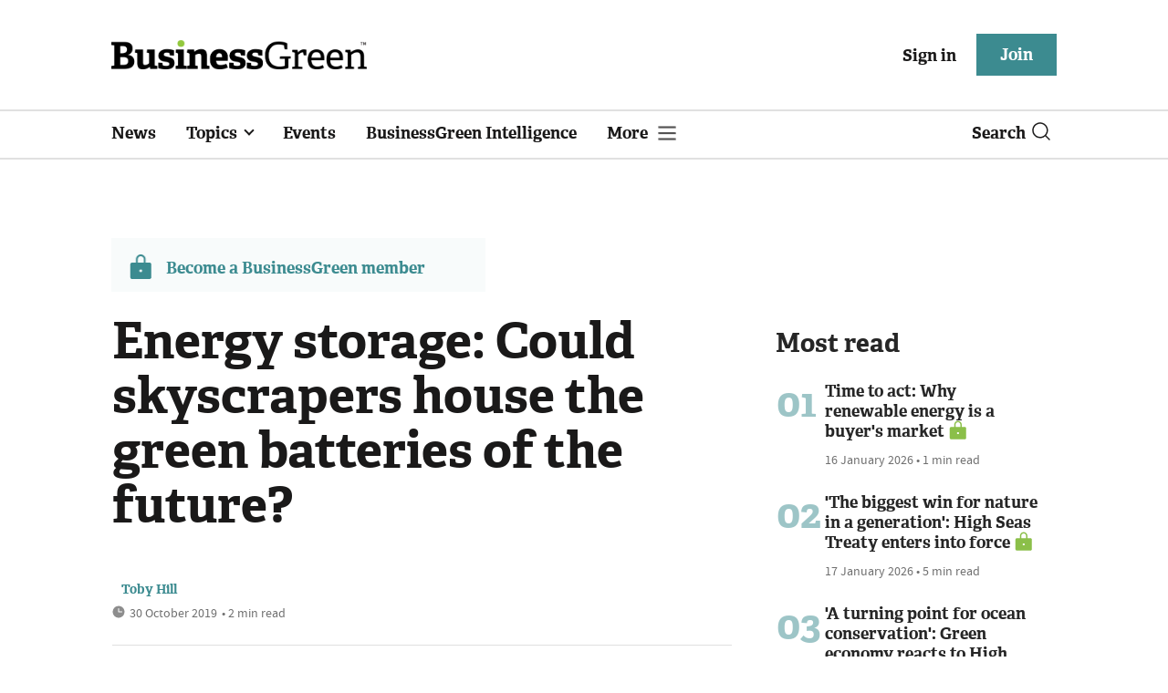

--- FILE ---
content_type: text/html; charset=utf-8
request_url: https://www.businessgreen.com/get_remote_component?id=4a751042-5670-9e34-bab5-e815fe7a79cc
body_size: 1222
content:
<!-- Component :: most_read_right--> 
  <div class="common-full-block ranked-articles-list single-col ">
    <div class="common-header-content">
      <div class="common-header">
        Most read
      </div>
    </div>
    <div class="row most-ranked-block">
        <div class="most-ranked-content col-lg-12 col-md-6 col-sm-6">
          <div class="most-ranked-left">01</div>
          <div class="most-ranked-right">
            <h4>    <a title="Time to act: Why renewable energy is a buyer&#39;s market" class="lock" href="/sponsored/4524223/act-renewable-energy-buyers-market">Time to act: Why renewable energy is a buyer&#39;s market</a>
</h4>
            <div class="published">
                16 January 2026


 •
              1 min read
            </div>
          </div>
        </div>
        <div class="most-ranked-content col-lg-12 col-md-6 col-sm-6">
          <div class="most-ranked-left">02</div>
          <div class="most-ranked-right">
            <h4>    <a title="&#39;The biggest win for nature in a generation&#39;: High Seas Treaty enters into force" class="lock" href="/news/4524322/biggest-win-nature-generation-seas-treaty-enters-force">&#39;The biggest win for nature in a generation&#39;: High Seas Treaty enters into force</a>
</h4>
            <div class="published">
                17 January 2026


 •
              5 min read
            </div>
          </div>
        </div>
        <div class="most-ranked-content col-lg-12 col-md-6 col-sm-6">
          <div class="most-ranked-left">03</div>
          <div class="most-ranked-right">
            <h4>    <a title="&#39;A turning point for ocean conservation&#39;: Green economy reacts to High Seas Treaty entering into force" class="lock" href="/news-analysis/4524331/point-ocean-conservation-green-economy-reacts-seas-treaty-entering-force">&#39;A turning point for ocean conservation&#39;: Green economy reacts to High Seas Treaty entering into force</a>
</h4>
            <div class="published">
                17 January 2026


 •
              8 min read
            </div>
          </div>
        </div>
        <div class="most-ranked-content col-lg-12 col-md-6 col-sm-6">
          <div class="most-ranked-left">04</div>
          <div class="most-ranked-right">
            <h4>    <a title="&#39;Misleading&#39;: Institute of Economic Affairs faces calls to withdraw controversial report on net zero costs" class="lock" href="/news/4524262/misleading-institute-economic-affairs-calls-withdraw-controversial-report-net-zero-costs">&#39;Misleading&#39;: Institute of Economic Affairs faces calls to withdraw controversial report on net zero costs</a>
</h4>
            <div class="published">
                15 January 2026


 •
              6 min read
            </div>
          </div>
        </div>
        <div class="most-ranked-content col-lg-12 col-md-6 col-sm-6">
          <div class="most-ranked-left">05</div>
          <div class="most-ranked-right">
            <h4>    <a title="Winter Olympics and sponsors to drive 5.5 square kilometres of snow cover loss, study warns" class="lock" href="/news/4524353/winter-olympics-sponsors-drive-55-square-kilometres-snow-cover-loss-study-warns">Winter Olympics and sponsors to drive 5.5 square kilometres of snow cover loss, study warns</a>
</h4>
            <div class="published">
                18 January 2026


 •
              5 min read
            </div>
          </div>
        </div>
    </div>
  </div>



--- FILE ---
content_type: image/svg+xml
request_url: https://assets.kreatio.net/bgn_redesign/svg/Bluesky_Icon_Circle.svg
body_size: 368
content:
<svg width="32" height="32" viewBox="0 0 32 32" fill="none" xmlns="http://www.w3.org/2000/svg">
<g clip-path="url(#clip0_1925_29)">
<path d="M16 32C24.8366 32 32 24.8366 32 16C32 7.16344 24.8366 0 16 0C7.16344 0 0 7.16344 0 16C0 24.8366 7.16344 32 16 32Z" fill="url(#paint0_linear_1925_29)"/>
<g clip-path="url(#clip1_1925_29)">
<path d="M19.951 17.379C19.8413 17.3685 19.7316 17.3529 19.6272 17.3372C19.7369 17.3529 19.8465 17.3633 19.951 17.379Z" fill="white"/>
<path d="M16.0396 15.1751C15.1884 13.5197 12.8699 10.4335 10.7132 8.91392C8.65048 7.45176 7.86196 7.70764 7.34498 7.93741C6.74968 8.20895 6.64001 9.12803 6.64001 9.66589C6.64001 10.2038 6.93767 14.0941 7.13088 14.7417C7.76797 16.8827 10.0395 17.6086 12.1283 17.3788C12.2328 17.3631 12.3424 17.3475 12.4521 17.337C12.3424 17.3527 12.238 17.3683 12.1283 17.3788C9.06302 17.8331 6.34236 18.9506 9.91421 22.9246C13.8412 26.9925 15.2929 22.0525 16.0396 19.5511C16.7864 22.0525 17.648 26.8149 22.0971 22.9246C25.4392 19.5511 23.0162 17.8331 19.9509 17.3788C19.8412 17.3683 19.7316 17.3527 19.6271 17.337C19.7368 17.3527 19.8465 17.3631 19.9509 17.3788C22.0397 17.6138 24.3113 16.8879 24.9483 14.7417C25.1416 14.0941 25.4392 10.209 25.4392 9.66589C25.4392 9.1228 25.3296 8.20895 24.7342 7.93741C24.2173 7.70242 23.4287 7.45176 21.3661 8.9087C19.2094 10.4283 16.8908 13.5145 16.0396 15.1699V15.1751Z" fill="white"/>
</g>
</g>
<defs>
<linearGradient id="paint0_linear_1925_29" x1="16" y1="0" x2="16" y2="32" gradientUnits="userSpaceOnUse">
<stop stop-color="#0088FE"/>
</linearGradient>
<clipPath id="clip0_1925_29">
<rect width="32" height="32" fill="white"/>
</clipPath>
<clipPath id="clip1_1925_29">
<rect width="18.7992" height="16.7104" fill="white" transform="translate(6.64001 7.76)"/>
</clipPath>
</defs>
</svg>
